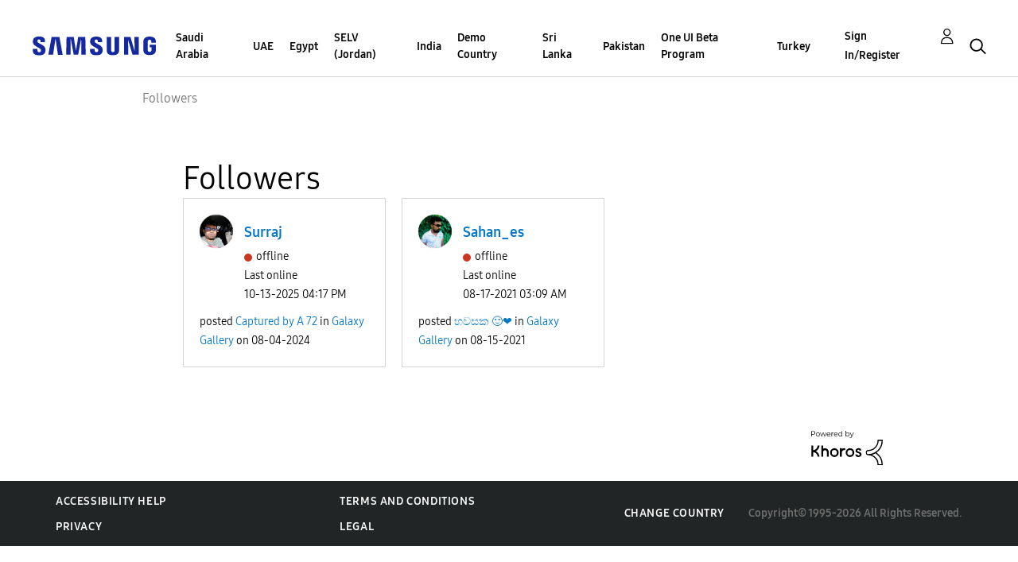

--- FILE ---
content_type: text/html; charset=UTF-8
request_url: https://r2.community.samsung.com/t5/custom/page/page-id/followers/user-id/19263634
body_size: 1877
content:
<!DOCTYPE html>
<html lang="en">
<head>
    <meta charset="utf-8">
    <meta name="viewport" content="width=device-width, initial-scale=1">
    <title></title>
    <style>
        body {
            font-family: "Arial";
        }
    </style>
    <script type="text/javascript">
    window.awsWafCookieDomainList = [];
    window.gokuProps = {
"key":"AQIDAHjcYu/GjX+QlghicBgQ/7bFaQZ+m5FKCMDnO+vTbNg96AF9ZO7knldUHP8/4v89DrtSAAAAfjB8BgkqhkiG9w0BBwagbzBtAgEAMGgGCSqGSIb3DQEHATAeBglghkgBZQMEAS4wEQQMdMda3UYhahVsCXvUAgEQgDuVdMhHcUEmAgLaAz3dl+bxRFCsbgw6H8Od+h9kjx73yBqg0YpijoxCxbxmsKvqxC3U9oY9araV+F5RKA==",
          "iv":"D549SwHkOgAAAvHp",
          "context":"4yj5Xf1V+FP0lEWHFmCobPNafJNmXzRWAh71JFYeHLVfroPpUv/QvfWD6jAqZF+g7o1Vp8EpV+HgFCyDRzHpTx4GC+vrVdBO+xEpT75q8CYDlTn/szXwL1VLOG55VXHswFiVLLeJcsBD4dL4pnKyd8PdFZD7NgqVs7QknIheM22WxJQnc2QIS+pKaAiqr8PKc8xuRY0OgRqRpa2IDk96zgwWhSx7IQ/0XdVWmm5eGrD3mt6Z8/Gb6yuiU4qULxNoU3H2unAXhpsgos+cmIdl95pwyETJNJiXvqFHuUQeyINojF5Pk3E6vmzC887HHMmhjUijbdJ0dNoZ7ctP5+8T1QRMTc1S179AyvKs24qFKilVAONUNIw6+QdUosh+SoP5ZYAa4CYBJpbK4WRG7AwmxNnS7x0kDYvnJNi3"
};
    </script>
    <script src="https://bc0439715fa6.967eb88d.us-east-2.token.awswaf.com/bc0439715fa6/e566d069acb5/9c5f3411fe12/challenge.js"></script>
</head>
<body>
    <div id="challenge-container"></div>
    <script type="text/javascript">
        AwsWafIntegration.saveReferrer();
        AwsWafIntegration.checkForceRefresh().then((forceRefresh) => {
            if (forceRefresh) {
                AwsWafIntegration.forceRefreshToken().then(() => {
                    window.location.reload(true);
                });
            } else {
                AwsWafIntegration.getToken().then(() => {
                    window.location.reload(true);
                });
            }
        });
    </script>
    <noscript>
        <h1>JavaScript is disabled</h1>
        In order to continue, we need to verify that you're not a robot.
        This requires JavaScript. Enable JavaScript and then reload the page.
    </noscript>
</body>
</html>